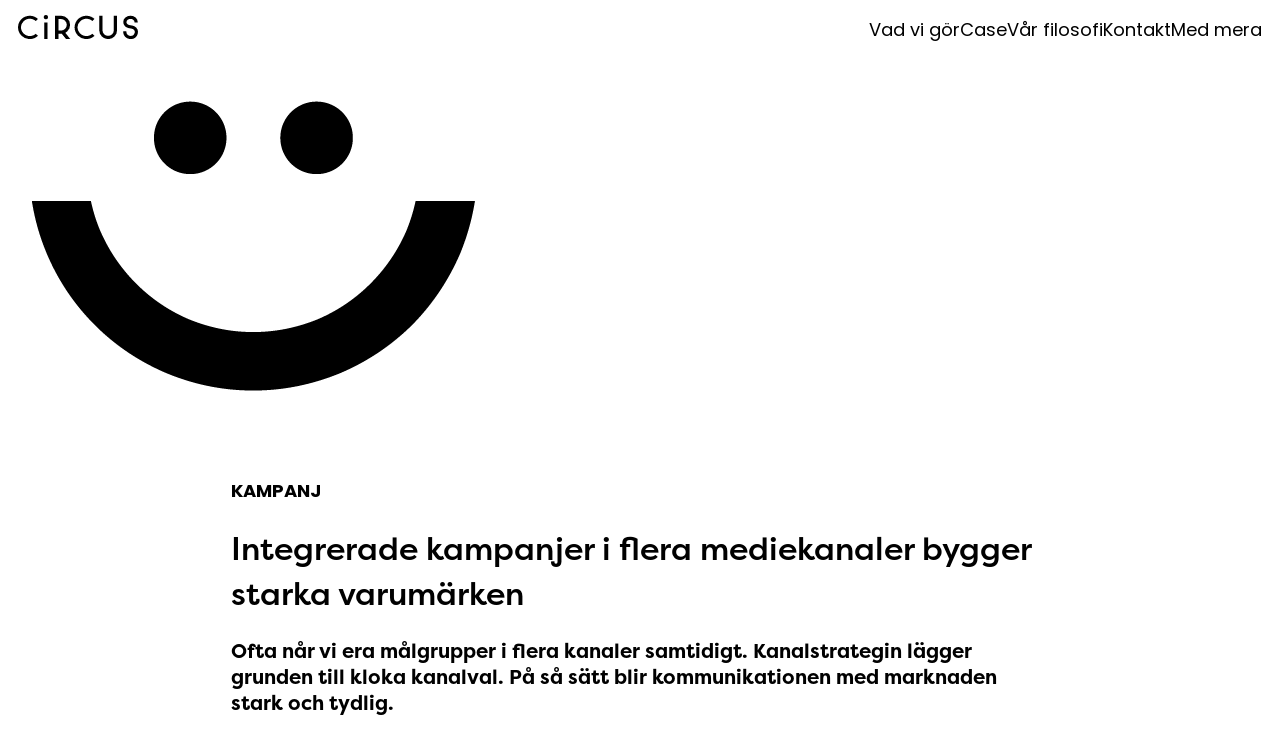

--- FILE ---
content_type: text/html; charset=UTF-8
request_url: https://circusreklam.se/kampanj/
body_size: 7318
content:
<!doctype html><html lang="sv"><head><script data-no-optimize="1">var litespeed_docref=sessionStorage.getItem("litespeed_docref");litespeed_docref&&(Object.defineProperty(document,"referrer",{get:function(){return litespeed_docref}}),sessionStorage.removeItem("litespeed_docref"));</script> <meta charset="utf-8"><meta http-equiv="x-ua-compatible" content="ie=edge"><meta name="viewport" content="width=device-width, initial-scale=1">
<!--[if lt IE 9]> <script src="//cdnjs.cloudflare.com/ajax/libs/html5shiv/3.7.3/html5shiv.min.js"></script> <script src="//cdnjs.cloudflare.com/ajax/libs/respond.js/1.4.2/respond.min.js"></script> <![endif]--><title>Vi hjälper dig med integrerade kampanjer i alla kanaler &#x2d; circus</title><style>img:is([sizes="auto" i], [sizes^="auto," i]) { contain-intrinsic-size: 3000px 1500px }</style><link rel="alternate" hreflang="sv" href="https://circusreklam.se/kampanj/" /><link rel="alternate" hreflang="x-default" href="https://circusreklam.se/kampanj/" /><link rel="canonical" href="https://circusreklam.se/kampanj/" /><meta name="description" content="Att kombinera flera marknadsföringskanaler och förmedla ett gemensamt budskap – visuellt och innehållsmässigt – är effektivt och ger mätbara resultat." /><meta property="og:type" content="website" /><meta property="og:locale" content="sv_SE" /><meta property="og:site_name" content="circus" /><meta property="og:title" content="Vi hjälper dig med integrerade kampanjer i alla kanaler" /><meta property="og:description" content="Att kombinera flera marknadsföringskanaler och förmedla ett gemensamt budskap – visuellt och innehållsmässigt – är effektivt och ger mätbara resultat." /><meta property="og:url" content="https://circusreklam.se/kampanj/" /><meta name="twitter:card" content="summary_large_image" /><meta name="twitter:title" content="Vi hjälper dig med integrerade kampanjer i alla kanaler" /><meta name="twitter:description" content="Att kombinera flera marknadsföringskanaler och förmedla ett gemensamt budskap – visuellt och innehållsmässigt – är effektivt och ger mätbara resultat." /> <script type="application/ld+json">{"@context":"https://schema.org","@graph":[{"@type":"WebSite","@id":"https://circusreklam.se/#/schema/WebSite","url":"https://circusreklam.se/","name":"circus","inLanguage":"sv-SE","potentialAction":{"@type":"SearchAction","target":{"@type":"EntryPoint","urlTemplate":"https://circusreklam.se/search/{search_term_string}/"},"query-input":"required name=search_term_string"},"publisher":{"@type":"Organization","@id":"https://circusreklam.se/#/schema/Organization","name":"circus","url":"https://circusreklam.se/"}},{"@type":"WebPage","@id":"https://circusreklam.se/kampanj/","url":"https://circusreklam.se/kampanj/","name":"Vi hjälper dig med integrerade kampanjer i alla kanaler &#x2d; circus","description":"Att kombinera flera marknadsföringskanaler och förmedla ett gemensamt budskap – visuellt och innehållsmässigt – är effektivt och ger mätbara resultat.","inLanguage":"sv-SE","isPartOf":{"@id":"https://circusreklam.se/#/schema/WebSite"},"breadcrumb":{"@type":"BreadcrumbList","@id":"https://circusreklam.se/#/schema/BreadcrumbList","itemListElement":[{"@type":"ListItem","position":1,"item":"https://circusreklam.se/","name":"circus"},{"@type":"ListItem","position":2,"name":"Vi hjälper dig med integrerade kampanjer i alla kanaler"}]},"potentialAction":{"@type":"ReadAction","target":"https://circusreklam.se/kampanj/"}}]}</script> <link rel='stylesheet' id='style-css' href='https://circusreklam.se/wp-content/themes/circus-theme/assets/css/style.min.css?ver=251022-44516' type='text/css' media='all' /><style id='classic-theme-styles-inline-css' type='text/css'>/*! This file is auto-generated */
.wp-block-button__link{color:#fff;background-color:#32373c;border-radius:9999px;box-shadow:none;text-decoration:none;padding:calc(.667em + 2px) calc(1.333em + 2px);font-size:1.125em}.wp-block-file__button{background:#32373c;color:#fff;text-decoration:none}</style><style id='global-styles-inline-css' type='text/css'>:root{--wp--preset--aspect-ratio--square: 1;--wp--preset--aspect-ratio--4-3: 4/3;--wp--preset--aspect-ratio--3-4: 3/4;--wp--preset--aspect-ratio--3-2: 3/2;--wp--preset--aspect-ratio--2-3: 2/3;--wp--preset--aspect-ratio--16-9: 16/9;--wp--preset--aspect-ratio--9-16: 9/16;--wp--preset--color--black: #000000;--wp--preset--color--cyan-bluish-gray: #abb8c3;--wp--preset--color--white: #ffffff;--wp--preset--color--pale-pink: #f78da7;--wp--preset--color--vivid-red: #cf2e2e;--wp--preset--color--luminous-vivid-orange: #ff6900;--wp--preset--color--luminous-vivid-amber: #fcb900;--wp--preset--color--light-green-cyan: #7bdcb5;--wp--preset--color--vivid-green-cyan: #00d084;--wp--preset--color--pale-cyan-blue: #8ed1fc;--wp--preset--color--vivid-cyan-blue: #0693e3;--wp--preset--color--vivid-purple: #9b51e0;--wp--preset--gradient--vivid-cyan-blue-to-vivid-purple: linear-gradient(135deg,rgba(6,147,227,1) 0%,rgb(155,81,224) 100%);--wp--preset--gradient--light-green-cyan-to-vivid-green-cyan: linear-gradient(135deg,rgb(122,220,180) 0%,rgb(0,208,130) 100%);--wp--preset--gradient--luminous-vivid-amber-to-luminous-vivid-orange: linear-gradient(135deg,rgba(252,185,0,1) 0%,rgba(255,105,0,1) 100%);--wp--preset--gradient--luminous-vivid-orange-to-vivid-red: linear-gradient(135deg,rgba(255,105,0,1) 0%,rgb(207,46,46) 100%);--wp--preset--gradient--very-light-gray-to-cyan-bluish-gray: linear-gradient(135deg,rgb(238,238,238) 0%,rgb(169,184,195) 100%);--wp--preset--gradient--cool-to-warm-spectrum: linear-gradient(135deg,rgb(74,234,220) 0%,rgb(151,120,209) 20%,rgb(207,42,186) 40%,rgb(238,44,130) 60%,rgb(251,105,98) 80%,rgb(254,248,76) 100%);--wp--preset--gradient--blush-light-purple: linear-gradient(135deg,rgb(255,206,236) 0%,rgb(152,150,240) 100%);--wp--preset--gradient--blush-bordeaux: linear-gradient(135deg,rgb(254,205,165) 0%,rgb(254,45,45) 50%,rgb(107,0,62) 100%);--wp--preset--gradient--luminous-dusk: linear-gradient(135deg,rgb(255,203,112) 0%,rgb(199,81,192) 50%,rgb(65,88,208) 100%);--wp--preset--gradient--pale-ocean: linear-gradient(135deg,rgb(255,245,203) 0%,rgb(182,227,212) 50%,rgb(51,167,181) 100%);--wp--preset--gradient--electric-grass: linear-gradient(135deg,rgb(202,248,128) 0%,rgb(113,206,126) 100%);--wp--preset--gradient--midnight: linear-gradient(135deg,rgb(2,3,129) 0%,rgb(40,116,252) 100%);--wp--preset--font-size--small: 13px;--wp--preset--font-size--medium: 20px;--wp--preset--font-size--large: 36px;--wp--preset--font-size--x-large: 42px;--wp--preset--spacing--20: 0.44rem;--wp--preset--spacing--30: 0.67rem;--wp--preset--spacing--40: 1rem;--wp--preset--spacing--50: 1.5rem;--wp--preset--spacing--60: 2.25rem;--wp--preset--spacing--70: 3.38rem;--wp--preset--spacing--80: 5.06rem;--wp--preset--shadow--natural: 6px 6px 9px rgba(0, 0, 0, 0.2);--wp--preset--shadow--deep: 12px 12px 50px rgba(0, 0, 0, 0.4);--wp--preset--shadow--sharp: 6px 6px 0px rgba(0, 0, 0, 0.2);--wp--preset--shadow--outlined: 6px 6px 0px -3px rgba(255, 255, 255, 1), 6px 6px rgba(0, 0, 0, 1);--wp--preset--shadow--crisp: 6px 6px 0px rgba(0, 0, 0, 1);}:where(.is-layout-flex){gap: 0.5em;}:where(.is-layout-grid){gap: 0.5em;}body .is-layout-flex{display: flex;}.is-layout-flex{flex-wrap: wrap;align-items: center;}.is-layout-flex > :is(*, div){margin: 0;}body .is-layout-grid{display: grid;}.is-layout-grid > :is(*, div){margin: 0;}:where(.wp-block-columns.is-layout-flex){gap: 2em;}:where(.wp-block-columns.is-layout-grid){gap: 2em;}:where(.wp-block-post-template.is-layout-flex){gap: 1.25em;}:where(.wp-block-post-template.is-layout-grid){gap: 1.25em;}.has-black-color{color: var(--wp--preset--color--black) !important;}.has-cyan-bluish-gray-color{color: var(--wp--preset--color--cyan-bluish-gray) !important;}.has-white-color{color: var(--wp--preset--color--white) !important;}.has-pale-pink-color{color: var(--wp--preset--color--pale-pink) !important;}.has-vivid-red-color{color: var(--wp--preset--color--vivid-red) !important;}.has-luminous-vivid-orange-color{color: var(--wp--preset--color--luminous-vivid-orange) !important;}.has-luminous-vivid-amber-color{color: var(--wp--preset--color--luminous-vivid-amber) !important;}.has-light-green-cyan-color{color: var(--wp--preset--color--light-green-cyan) !important;}.has-vivid-green-cyan-color{color: var(--wp--preset--color--vivid-green-cyan) !important;}.has-pale-cyan-blue-color{color: var(--wp--preset--color--pale-cyan-blue) !important;}.has-vivid-cyan-blue-color{color: var(--wp--preset--color--vivid-cyan-blue) !important;}.has-vivid-purple-color{color: var(--wp--preset--color--vivid-purple) !important;}.has-black-background-color{background-color: var(--wp--preset--color--black) !important;}.has-cyan-bluish-gray-background-color{background-color: var(--wp--preset--color--cyan-bluish-gray) !important;}.has-white-background-color{background-color: var(--wp--preset--color--white) !important;}.has-pale-pink-background-color{background-color: var(--wp--preset--color--pale-pink) !important;}.has-vivid-red-background-color{background-color: var(--wp--preset--color--vivid-red) !important;}.has-luminous-vivid-orange-background-color{background-color: var(--wp--preset--color--luminous-vivid-orange) !important;}.has-luminous-vivid-amber-background-color{background-color: var(--wp--preset--color--luminous-vivid-amber) !important;}.has-light-green-cyan-background-color{background-color: var(--wp--preset--color--light-green-cyan) !important;}.has-vivid-green-cyan-background-color{background-color: var(--wp--preset--color--vivid-green-cyan) !important;}.has-pale-cyan-blue-background-color{background-color: var(--wp--preset--color--pale-cyan-blue) !important;}.has-vivid-cyan-blue-background-color{background-color: var(--wp--preset--color--vivid-cyan-blue) !important;}.has-vivid-purple-background-color{background-color: var(--wp--preset--color--vivid-purple) !important;}.has-black-border-color{border-color: var(--wp--preset--color--black) !important;}.has-cyan-bluish-gray-border-color{border-color: var(--wp--preset--color--cyan-bluish-gray) !important;}.has-white-border-color{border-color: var(--wp--preset--color--white) !important;}.has-pale-pink-border-color{border-color: var(--wp--preset--color--pale-pink) !important;}.has-vivid-red-border-color{border-color: var(--wp--preset--color--vivid-red) !important;}.has-luminous-vivid-orange-border-color{border-color: var(--wp--preset--color--luminous-vivid-orange) !important;}.has-luminous-vivid-amber-border-color{border-color: var(--wp--preset--color--luminous-vivid-amber) !important;}.has-light-green-cyan-border-color{border-color: var(--wp--preset--color--light-green-cyan) !important;}.has-vivid-green-cyan-border-color{border-color: var(--wp--preset--color--vivid-green-cyan) !important;}.has-pale-cyan-blue-border-color{border-color: var(--wp--preset--color--pale-cyan-blue) !important;}.has-vivid-cyan-blue-border-color{border-color: var(--wp--preset--color--vivid-cyan-blue) !important;}.has-vivid-purple-border-color{border-color: var(--wp--preset--color--vivid-purple) !important;}.has-vivid-cyan-blue-to-vivid-purple-gradient-background{background: var(--wp--preset--gradient--vivid-cyan-blue-to-vivid-purple) !important;}.has-light-green-cyan-to-vivid-green-cyan-gradient-background{background: var(--wp--preset--gradient--light-green-cyan-to-vivid-green-cyan) !important;}.has-luminous-vivid-amber-to-luminous-vivid-orange-gradient-background{background: var(--wp--preset--gradient--luminous-vivid-amber-to-luminous-vivid-orange) !important;}.has-luminous-vivid-orange-to-vivid-red-gradient-background{background: var(--wp--preset--gradient--luminous-vivid-orange-to-vivid-red) !important;}.has-very-light-gray-to-cyan-bluish-gray-gradient-background{background: var(--wp--preset--gradient--very-light-gray-to-cyan-bluish-gray) !important;}.has-cool-to-warm-spectrum-gradient-background{background: var(--wp--preset--gradient--cool-to-warm-spectrum) !important;}.has-blush-light-purple-gradient-background{background: var(--wp--preset--gradient--blush-light-purple) !important;}.has-blush-bordeaux-gradient-background{background: var(--wp--preset--gradient--blush-bordeaux) !important;}.has-luminous-dusk-gradient-background{background: var(--wp--preset--gradient--luminous-dusk) !important;}.has-pale-ocean-gradient-background{background: var(--wp--preset--gradient--pale-ocean) !important;}.has-electric-grass-gradient-background{background: var(--wp--preset--gradient--electric-grass) !important;}.has-midnight-gradient-background{background: var(--wp--preset--gradient--midnight) !important;}.has-small-font-size{font-size: var(--wp--preset--font-size--small) !important;}.has-medium-font-size{font-size: var(--wp--preset--font-size--medium) !important;}.has-large-font-size{font-size: var(--wp--preset--font-size--large) !important;}.has-x-large-font-size{font-size: var(--wp--preset--font-size--x-large) !important;}
:where(.wp-block-post-template.is-layout-flex){gap: 1.25em;}:where(.wp-block-post-template.is-layout-grid){gap: 1.25em;}
:where(.wp-block-columns.is-layout-flex){gap: 2em;}:where(.wp-block-columns.is-layout-grid){gap: 2em;}
:root :where(.wp-block-pullquote){font-size: 1.5em;line-height: 1.6;}</style> <script type="text/javascript" id="wpml-cookie-js-extra">/*  */
var wpml_cookies = {"wp-wpml_current_language":{"value":"sv","expires":1,"path":"\/"}};
var wpml_cookies = {"wp-wpml_current_language":{"value":"sv","expires":1,"path":"\/"}};
/*  */</script> <script type="text/javascript" src="https://circusreklam.se/wp-content/plugins/sitepress-multilingual-cms/res/js/cookies/language-cookie.js?ver=484900" id="wpml-cookie-js" defer="defer" data-wp-strategy="defer"></script> <link rel="https://api.w.org/" href="https://circusreklam.se/wp-json/" /><link rel="alternate" title="JSON" type="application/json" href="https://circusreklam.se/wp-json/wp/v2/pages/861" /><link rel="EditURI" type="application/rsd+xml" title="RSD" href="https://circusreklam.se/xmlrpc.php?rsd" /><link rel="alternate" title="oEmbed (JSON)" type="application/json+oembed" href="https://circusreklam.se/wp-json/oembed/1.0/embed?url=https%3A%2F%2Fcircusreklam.se%2Fkampanj%2F" /><link rel="alternate" title="oEmbed (XML)" type="text/xml+oembed" href="https://circusreklam.se/wp-json/oembed/1.0/embed?url=https%3A%2F%2Fcircusreklam.se%2Fkampanj%2F&#038;format=xml" /> <script>var GLOBAL_SITE = {
			baseUrl: 'https://circusreklam.se',
			basePath: 'https://circusreklam.se/wp-content/themes/circus-theme',
			siteName: 'circuscom',
			siteCookieText: '',
			siteCookieAccept: 'Jag accepterar',
			siteCookieLinkUrl: '',
			siteCookieLinkTitle: '',
			language: 'swedish',
			languageCode: 'sv',
			googleMapsInit: false,
			googleMapsLoaded: false,
			googleMapsKey: ''

		};</script> <link rel="apple-touch-icon" sizes="180x180" href="https://circusreklam.se/wp-content/themes/circus-theme/assets/img/favicons/apple-touch-icon.png"><link rel="icon" type="image/png" sizes="32x32" href="https://circusreklam.se/wp-content/themes/circus-theme/assets/img/favicons/favicon-32x32.png"><link rel="icon" type="image/png" sizes="16x16" href="https://circusreklam.se/wp-content/themes/circus-theme/assets/img/favicons/favicon-16x16.png"><link rel="manifest" href="https://circusreklam.se/wp-content/themes/circus-theme/assets/img/favicons/site.webmanifest"><link rel="mask-icon" href="https://circusreklam.se/wp-content/themes/circus-theme/assets/img/favicons/safari-pinned-tab.svg" color="#000000"><link rel="shortcut icon" href="https://circusreklam.se/wp-content/themes/circus-theme/assets/img/favicons/favicon.ico"><meta name="msapplication-TileColor" content="#ffffff"><meta name="theme-color" content="#ffffff"><meta name="msapplication-config" content="https://circusreklam.se/wp-content/themes/circus-theme/assets/img/favicons/browserconfig.xml"> <script id="CookieConsent" src="https://policy.app.cookieinformation.com/uc.js" data-culture="SV" data-gcm-enabled="false" type="text/javascript"></script> <script>(function(w,d,s,l,i){w[l]=w[l]||[];w[l].push({'gtm.start':
new Date().getTime(),event:'gtm.js'});var f=d.getElementsByTagName(s)[0],
j=d.createElement(s),dl=l!='dataLayer'?'&l='+l:'';j.async=true;j.src=
'https://www.googletagmanager.com/gtm.js?id='+i+dl;f.parentNode.insertBefore(j,f);
})(window,document,'script','dataLayer','GTM-T3BVC9TV');</script> </head><body class="wp-singular page-template-default page page-id-861 wp-theme-circus-theme"><noscript><iframe src="https://www.googletagmanager.com/ns.html?id=GTM-T3BVC9TV"
height="0" width="0" style="display:none;visibility:hidden"></iframe></noscript><header class="g-header  as-block"><div class="inner"><a href="https://circusreklam.se" class="logo-wrapper"><img src="https://circusreklam.se/wp-content/themes/circus-theme/assets/img/framework/logo.svg" alt="Circus Reklam Byrå logo"></a><nav class="main-menu"><ul><li><a href="https://circusreklam.se/vad-vi-gor/">Vad vi gör</a><div class="submenu-items"><ul class="submenu-items-nav"><li><a href="https://circusreklam.se/strategi/">Strategi</a><li><a href="https://circusreklam.se/varumarke/">Varumärke</a><li><a href="https://circusreklam.se/design/">Design</a><li><a href="https://circusreklam.se/digitalt/">Digitalt</a><li><a href="https://circusreklam.se/kampanj/">Kampanj</a></ul></div></li><li><a href="https://circusreklam.se/case/">Case</a></li><li><a href="https://circusreklam.se/var-filosofi/">Vår filosofi</a><div class="submenu-items"><ul class="submenu-items-nav"><li><a href="https://circusreklam.se/var-filosofi/hallbarhet/">Hållbarhet</a><li><a href="https://circusreklam.se/var-filosofi/ai-policy-for-circus-reklambyra/">AI-policy</a></ul></div></li><li><a href="https://circusreklam.se/kontakt/">Kontakt</a></li><li><a href="https://circusreklam.se/med-mera/">Med mera</a></li></ul></nav><div class="mobile-menu"><a href="#" role="button" class="menu-trigger">meny</a></div></div></header><section class="s-standard bg-white"  data-aos="fade-up"><div class="g-container g-col"><div class="inner remove-padding-none section  "><div class="m-standard-flex   "><div class="item g-col"><img fetchpriority="high" decoding="async" class="alignnone size-full wp-image-261" src="https://circusreklam.se/wp-content/uploads/2023/09/ikon-varumarke.png" alt="" width="443" height="290" srcset="https://circusreklam.se/wp-content/uploads/2023/09/ikon-varumarke.png 443w, https://circusreklam.se/wp-content/uploads/2023/09/ikon-varumarke-300x196.png.webp 300w, https://circusreklam.se/wp-content/uploads/2023/09/ikon-varumarke-400x262.png.webp 400w" sizes="(max-width: 443px) 100vw, 443px" /></div></div></div></section><section class="s-standard bg-white"  data-aos="fade-up"><div class="g-container-medium g-col"><div class="inner remove-padding-none section  "><div class="m-standard-flex   "><div class="item g-col"><p><strong>KAMPANJ</strong></p><h2>Integrerade kampanjer i flera mediekanaler bygger starka varumärken</h2><h4>Ofta når vi era målgrupper i flera kanaler samtidigt. Kanalstrategin lägger grunden till kloka kanalval. På så sätt blir kommunikationen med marknaden stark och tydlig.</h4><p>Vi tar fram kampanjer med innehåll som fungerar sammanhållande och utvecklar upplevelsen av ert varumärke. Både visuellt och budskapsmässigt.</p><p>En attraktiv <strong>hemsida med relevant content</strong> för målgruppen, <strong>marknadsföring i sociala medier</strong> via både inlägg och annonserade inlägg och digitala stortavlor på stan. Reklam på bussbaksidor, på hållplatser, kanske marknadsföring ombord på tåg eller information på apotek. Kanalvalen kan se olika ut, men att kombinera marknadsföringskanaler och förmedla ett gemensamt budskap är effektivt och ger mätbara resultat. Dina målgrupper möter ditt varumärke i flera kanaler och identifierar snabbt vem som är avsändaren.</p><p>&nbsp;</p></div></div></div></section><section class="s-cases"><div class="g-container-large g-colx2"><div class="top"><p class="title">Exempel på uppdrag</p></div><div class="bottom"><div class="grid-wrapper"><a href="https://circusreklam.se/case/donaxyl/"><div class="box-image-wrapper-absolute"><img loading="lazy" class=" " alt="Illustration tre kvinnor, konceptbild för Campus Pharmas läkemedel Donaxyl." sizes="(max-width: 1000px) 100vw, 1000px" src="https://circusreklam.se/wp-content/uploads/2023/09/header_donaxyl_1920x800-1000x417.png.webp" srcset="https://circusreklam.se/wp-content/uploads/2023/09/header_donaxyl_1920x800-1000x417.png.webp 1000w, https://circusreklam.se/wp-content/uploads/2023/09/header_donaxyl_1920x800-300x125.png.webp 300w, https://circusreklam.se/wp-content/uploads/2023/09/header_donaxyl_1920x800-1024x427.png.webp 1024w, https://circusreklam.se/wp-content/uploads/2023/09/header_donaxyl_1920x800-768x320.png.webp 768w, https://circusreklam.se/wp-content/uploads/2023/09/header_donaxyl_1920x800-1536x640.png.webp 1536w, https://circusreklam.se/wp-content/uploads/2023/09/header_donaxyl_1920x800-1181x492.png.webp 1181w, https://circusreklam.se/wp-content/uploads/2023/09/header_donaxyl_1920x800-999x416.png.webp 999w, https://circusreklam.se/wp-content/uploads/2023/09/header_donaxyl_1920x800-400x167.png.webp 400w, https://circusreklam.se/wp-content/uploads/2023/09/header_donaxyl_1920x800-500x208.png.webp 500w, https://circusreklam.se/wp-content/uploads/2023/09/header_donaxyl_1920x800-600x250.png.webp 600w, https://circusreklam.se/wp-content/uploads/2023/09/header_donaxyl_1920x800.png.webp 1920w" sizes="(max-width: 1000px) 100vw, 1000px"/></div><h3 class=" case-title">Donaxyl</h3></a><a href="https://circusreklam.se/case/graviditetsillamaende/"><div class="box-image-wrapper-absolute"><img loading="lazy" class=" " alt="Kvinna sittandes på golvet lutar sig mot säng, konceptbild hemsidan graviditetsillamående.se." sizes="(max-width: 1000px) 100vw, 1000px" src="https://circusreklam.se/wp-content/uploads/2023/10/graviditetsillamaende-hero-women-1920x1080_2-scaled-862x485.jpg" srcset="https://circusreklam.se/wp-content/uploads/2023/10/graviditetsillamaende-hero-women-1920x1080_2-scaled-862x485.jpg 862w, https://circusreklam.se/wp-content/uploads/2023/10/graviditetsillamaende-hero-women-1920x1080_2-scaled-300x169.jpg 300w, https://circusreklam.se/wp-content/uploads/2023/10/graviditetsillamaende-hero-women-1920x1080_2-scaled-1024x576.jpg 1024w, https://circusreklam.se/wp-content/uploads/2023/10/graviditetsillamaende-hero-women-1920x1080_2-scaled-768x432.jpg 768w, https://circusreklam.se/wp-content/uploads/2023/10/graviditetsillamaende-hero-women-1920x1080_2-scaled-1536x864.jpg 1536w, https://circusreklam.se/wp-content/uploads/2023/10/graviditetsillamaende-hero-women-1920x1080_2-scaled-2048x1152.jpg 2048w, https://circusreklam.se/wp-content/uploads/2023/10/graviditetsillamaende-hero-women-1920x1080_2-scaled-875x492.jpg 875w, https://circusreklam.se/wp-content/uploads/2023/10/graviditetsillamaende-hero-women-1920x1080_2-scaled-999x562.jpg 999w, https://circusreklam.se/wp-content/uploads/2023/10/graviditetsillamaende-hero-women-1920x1080_2-scaled-400x225.jpg 400w, https://circusreklam.se/wp-content/uploads/2023/10/graviditetsillamaende-hero-women-1920x1080_2-scaled-500x281.jpg 500w, https://circusreklam.se/wp-content/uploads/2023/10/graviditetsillamaende-hero-women-1920x1080_2-scaled-600x338.jpg 600w, https://circusreklam.se/wp-content/uploads/2023/10/graviditetsillamaende-hero-women-1920x1080_2-scaled-1000x563.jpg 1000w, https://circusreklam.se/wp-content/uploads/2023/10/graviditetsillamaende-hero-women-1920x1080_2-scaled-1600x900.jpg 1600w" sizes="(max-width: 1000px) 100vw, 1000px"/></div><h3 class="negative case-title">Graviditetsillamående</h3></a><a href="https://circusreklam.se/case/gotenehus/"><div class="box-image-wrapper-absolute"><img loading="lazy" class=" " alt="" sizes="(max-width: 1000px) 100vw, 1000px" src="https://circusreklam.se/wp-content/uploads/2023/10/case_gotenehus_bildtonalitet_1920x1080_4-862x485.jpg.webp" srcset="https://circusreklam.se/wp-content/uploads/2023/10/case_gotenehus_bildtonalitet_1920x1080_4-862x485.jpg.webp 862w, https://circusreklam.se/wp-content/uploads/2023/10/case_gotenehus_bildtonalitet_1920x1080_4-300x169.jpg.webp 300w, https://circusreklam.se/wp-content/uploads/2023/10/case_gotenehus_bildtonalitet_1920x1080_4-1024x576.jpg.webp 1024w, https://circusreklam.se/wp-content/uploads/2023/10/case_gotenehus_bildtonalitet_1920x1080_4-768x432.jpg.webp 768w, https://circusreklam.se/wp-content/uploads/2023/10/case_gotenehus_bildtonalitet_1920x1080_4-1536x864.jpg.webp 1536w, https://circusreklam.se/wp-content/uploads/2023/10/case_gotenehus_bildtonalitet_1920x1080_4-875x492.jpg.webp 875w, https://circusreklam.se/wp-content/uploads/2023/10/case_gotenehus_bildtonalitet_1920x1080_4-999x562.jpg.webp 999w, https://circusreklam.se/wp-content/uploads/2023/10/case_gotenehus_bildtonalitet_1920x1080_4-400x225.jpg.webp 400w, https://circusreklam.se/wp-content/uploads/2023/10/case_gotenehus_bildtonalitet_1920x1080_4-500x281.jpg.webp 500w, https://circusreklam.se/wp-content/uploads/2023/10/case_gotenehus_bildtonalitet_1920x1080_4-600x338.jpg.webp 600w, https://circusreklam.se/wp-content/uploads/2023/10/case_gotenehus_bildtonalitet_1920x1080_4-1000x563.jpg.webp 1000w, https://circusreklam.se/wp-content/uploads/2023/10/case_gotenehus_bildtonalitet_1920x1080_4.jpg.webp 1920w" sizes="(max-width: 1000px) 100vw, 1000px"/></div><h3 class="negative case-title">Götenehus</h3></a><a href="https://circusreklam.se/case/postafen/"><div class="box-image-wrapper-absolute"><img loading="lazy" class=" " alt="" sizes="(max-width: 1000px) 100vw, 1000px" src="https://circusreklam.se/wp-content/uploads/2023/10/postafen_urvalbild-1-862x485.jpg.webp" srcset="https://circusreklam.se/wp-content/uploads/2023/10/postafen_urvalbild-1-862x485.jpg.webp 862w, https://circusreklam.se/wp-content/uploads/2023/10/postafen_urvalbild-1-300x169.jpg.webp 300w, https://circusreklam.se/wp-content/uploads/2023/10/postafen_urvalbild-1-1024x576.jpg.webp 1024w, https://circusreklam.se/wp-content/uploads/2023/10/postafen_urvalbild-1-768x432.jpg.webp 768w, https://circusreklam.se/wp-content/uploads/2023/10/postafen_urvalbild-1-1536x864.jpg.webp 1536w, https://circusreklam.se/wp-content/uploads/2023/10/postafen_urvalbild-1-875x492.jpg.webp 875w, https://circusreklam.se/wp-content/uploads/2023/10/postafen_urvalbild-1-999x562.jpg.webp 999w, https://circusreklam.se/wp-content/uploads/2023/10/postafen_urvalbild-1-400x225.jpg.webp 400w, https://circusreklam.se/wp-content/uploads/2023/10/postafen_urvalbild-1-500x281.jpg.webp 500w, https://circusreklam.se/wp-content/uploads/2023/10/postafen_urvalbild-1-600x338.jpg.webp 600w, https://circusreklam.se/wp-content/uploads/2023/10/postafen_urvalbild-1-1000x563.jpg.webp 1000w, https://circusreklam.se/wp-content/uploads/2023/10/postafen_urvalbild-1.jpg.webp 1920w" sizes="(max-width: 1000px) 100vw, 1000px"/></div><h3 class=" case-title">Postafen</h3></a><a href="https://circusreklam.se/case/skanska-digitalisering-pagar/"><div class="box-image-wrapper-absolute"><img loading="lazy" class=" " alt="" sizes="(max-width: 1000px) 100vw, 1000px" src="https://circusreklam.se/wp-content/uploads/2023/11/circus_skanska_skog-1000x405.jpg.webp" srcset="https://circusreklam.se/wp-content/uploads/2023/11/circus_skanska_skog-1000x405.jpg.webp 1000w, https://circusreklam.se/wp-content/uploads/2023/11/circus_skanska_skog-300x122.jpg 300w, https://circusreklam.se/wp-content/uploads/2023/11/circus_skanska_skog-1024x415.jpg.webp 1024w, https://circusreklam.se/wp-content/uploads/2023/11/circus_skanska_skog-768x311.jpg.webp 768w, https://circusreklam.se/wp-content/uploads/2023/11/circus_skanska_skog-1536x623.jpg.webp 1536w, https://circusreklam.se/wp-content/uploads/2023/11/circus_skanska_skog-2048x830.jpg.webp 2048w, https://circusreklam.se/wp-content/uploads/2023/11/circus_skanska_skog-1213x492.jpg.webp 1213w, https://circusreklam.se/wp-content/uploads/2023/11/circus_skanska_skog-999x405.jpg.webp 999w, https://circusreklam.se/wp-content/uploads/2023/11/circus_skanska_skog-400x162.jpg.webp 400w, https://circusreklam.se/wp-content/uploads/2023/11/circus_skanska_skog-500x203.jpg.webp 500w, https://circusreklam.se/wp-content/uploads/2023/11/circus_skanska_skog-600x243.jpg.webp 600w" sizes="(max-width: 1000px) 100vw, 1000px"/></div><h3 class="negative case-title">Skanska Digitalisering pågår</h3></a><a href="https://circusreklam.se/case/pogab-magasinet-revy/"><div class="box-image-wrapper-absolute"><img loading="lazy" class=" " alt="" sizes="(max-width: 1000px) 100vw, 1000px" src="https://circusreklam.se/wp-content/uploads/2023/10/header_pogab_magasin-1-862x485.jpg.webp" srcset="https://circusreklam.se/wp-content/uploads/2023/10/header_pogab_magasin-1-862x485.jpg.webp 862w, https://circusreklam.se/wp-content/uploads/2023/10/header_pogab_magasin-1-300x169.jpg.webp 300w, https://circusreklam.se/wp-content/uploads/2023/10/header_pogab_magasin-1-1024x576.jpg.webp 1024w, https://circusreklam.se/wp-content/uploads/2023/10/header_pogab_magasin-1-768x432.jpg.webp 768w, https://circusreklam.se/wp-content/uploads/2023/10/header_pogab_magasin-1-1536x864.jpg.webp 1536w, https://circusreklam.se/wp-content/uploads/2023/10/header_pogab_magasin-1-875x492.jpg.webp 875w, https://circusreklam.se/wp-content/uploads/2023/10/header_pogab_magasin-1-999x562.jpg.webp 999w, https://circusreklam.se/wp-content/uploads/2023/10/header_pogab_magasin-1-400x225.jpg.webp 400w, https://circusreklam.se/wp-content/uploads/2023/10/header_pogab_magasin-1-500x281.jpg.webp 500w, https://circusreklam.se/wp-content/uploads/2023/10/header_pogab_magasin-1-600x338.jpg.webp 600w, https://circusreklam.se/wp-content/uploads/2023/10/header_pogab_magasin-1-1000x563.jpg.webp 1000w, https://circusreklam.se/wp-content/uploads/2023/10/header_pogab_magasin-1.jpg.webp 1920w" sizes="(max-width: 1000px) 100vw, 1000px"/></div><h3 class=" case-title">Pogab-magasinet re.vy</h3></a></div></div></div></section><footer class="footer"><div class="footer-container"><div class="inner"><div class="col-1"><ul class="menu"><li class="title"><a href="https://circusreklam.se/vad-vi-gor/">Vad vi gör</a></li><li><a href="https://circusreklam.se/strategi/">– Strategi</a></li><li><a href="https://circusreklam.se/varumarke/">– Varumärke</a></li><li><a href="https://circusreklam.se/digitalt/">– Digitalt</a></li><li><a href="https://circusreklam.se/kampanj/">– Kampanj</a></li><li><a href="https://circusreklam.se/design/">– Design</a></li></ul><ul class="menu"><li class="title"><a href="https://circusreklam.se/case/">Case</a></li><li><a href="https://circusreklam.se/var-filosofi/">Vår filosofi</a></li><li><a href="https://circusreklam.se/var-filosofi/hallbarhet/">Hållbarhet</a></li><li><a href="https://circusreklam.se/var-filosofi/ai-policy-for-circus-reklambyra/">AI-policy</a></li><li><a href="https://circusreklam.se/kontakt/">Kontakt</a></li><li><a href="https://circusreklam.se/med-mera/">Med mera</a></li></ul></div><div class="col-2"><ul class="social hide-on-desktop"><li><a href="https://www.instagram.com/circus_pr_reklam/"><i class="fa-brands fa-instagram"></i></a></li><li><a href="https://www.facebook.com/circuscom/"><i class="fa-brands fa-facebook-f"></i></a></li><li><a href="https://se.linkedin.com/company/circusreklam"><i class="fa-brands fa-linkedin-in"></i></a></li></ul><a href="https://circusreklam.se" class="logo"><img src="https://circusreklam.se/wp-content/themes/circus-theme/assets/img/framework/footer-logo.svg"  alt="Circus Reklam Byrå logo"></a></div><div class="col-3"><div class="top"><p><strong>Vi är en strategisk reklambyrå<br />
för dig som vill ha en<br />
personlig samarbetspartner.<br />
Tillsammans får vi saker att hända!</strong></p><p><strong>Circus Reklambyrå</strong><br />
<a href="https://www.google.com/maps/place/Lilla+Bommen,+411+04+G%C3%B6teborg/@57.7126941,11.9655513,632m/data=!3m2!1e3!4b1!4m6!3m5!1s0x464ff3619242a459:0x9be274d1dd79df16!8m2!3d57.7126941!4d11.9681262!16s%2Fg%2F1tdxtmgq?entry=ttu&amp;g_ep=EgoyMDI0MTAwMi4xIKXMDSoASAFQAw%3D%3D">Lilla Bommen 1</a><br />
411 04 Göteborg<br />
<a href="mailto:info@circusreklam.se">info@circusreklam.se</a><br />
Tel: <a href="tel:+46317100500">+46 31 710 05 00</a></p></div><div class="bottom"><ul class="social"><li><a href="https://www.instagram.com/circus_pr_reklam/"><i class="fa-brands fa-instagram"></i></a></li><li><a href="https://www.facebook.com/circuscom/"><i class="fa-brands fa-facebook-f"></i></a></li><li><a href="https://se.linkedin.com/company/circusreklam"><i class="fa-brands fa-linkedin-in"></i></a></li></ul></div></div></div></div></footer><div class="mobile-menu-wrapper"><div class="close-button-wrapper"><a href="#" class="close-menu-button"><i class="fa-regular fa-xmark"></i></a></div><nav class="main-menu-mobile"><ul><li><div class="top"><a href="https://circusreklam.se/vad-vi-gor/">Vad vi gör</a><button class="expande-menu"><i class="fa-solid fa-chevron-down"></i></button></div><div class="submenu-items"><ul class="submenu-items-nav"><li><a href="https://circusreklam.se/strategi/">Strategi</a><li><a href="https://circusreklam.se/varumarke/">Varumärke</a><li><a href="https://circusreklam.se/design/">Design</a><li><a href="https://circusreklam.se/digitalt/">Digitalt</a><li><a href="https://circusreklam.se/kampanj/">Kampanj</a></ul></div></li><li><div class="top"><a href="https://circusreklam.se/case/">Case</a></div></li><li><div class="top"><a href="https://circusreklam.se/var-filosofi/">Vår filosofi</a><button class="expande-menu"><i class="fa-solid fa-chevron-down"></i></button></div><div class="submenu-items"><ul class="submenu-items-nav"><li><a href="https://circusreklam.se/var-filosofi/hallbarhet/">Hållbarhet</a><li><a href="https://circusreklam.se/var-filosofi/ai-policy-for-circus-reklambyra/">AI-policy</a></ul></div></li><li><div class="top"><a href="https://circusreklam.se/kontakt/">Kontakt</a></div></li><li><div class="top"><a href="https://circusreklam.se/med-mera/">Med mera</a></div></li></ul></nav></div> <script type="speculationrules">{"prefetch":[{"source":"document","where":{"and":[{"href_matches":"\/*"},{"not":{"href_matches":["\/wp-*.php","\/wp-admin\/*","\/wp-content\/uploads\/*","\/wp-content\/*","\/wp-content\/plugins\/*","\/wp-content\/themes\/circus-theme\/*","\/*\\?(.+)"]}},{"not":{"selector_matches":"a[rel~=\"nofollow\"]"}},{"not":{"selector_matches":".no-prefetch, .no-prefetch a"}}]},"eagerness":"conservative"}]}</script> <script type="text/javascript" defer="defer" async="async" src="https://circusreklam.se/wp-content/themes/circus-theme/assets/js/scripts.min.js?ver=251022-115424" id="script-js"></script> <div class="g-page-overlay clearfix"></div> <script data-no-optimize="1">var litespeed_vary=document.cookie.replace(/(?:(?:^|.*;\s*)_lscache_vary\s*\=\s*([^;]*).*$)|^.*$/,"");litespeed_vary||fetch("/wp-content/plugins/litespeed-cache/guest.vary.php",{method:"POST",cache:"no-cache",redirect:"follow"}).then(e=>e.json()).then(e=>{console.log(e),e.hasOwnProperty("reload")&&"yes"==e.reload&&(sessionStorage.setItem("litespeed_docref",document.referrer),window.location.reload(!0))});</script></body></html>
<!-- Page optimized by LiteSpeed Cache @2025-11-02 13:12:34 -->

<!-- Page cached by LiteSpeed Cache 7.6.2 on 2025-11-02 13:12:34 -->
<!-- Guest Mode -->

--- FILE ---
content_type: image/svg+xml
request_url: https://circusreklam.se/wp-content/themes/circus-theme/assets/img/framework/footer-logo.svg
body_size: 1983
content:
<svg xmlns="http://www.w3.org/2000/svg" xmlns:xlink="http://www.w3.org/1999/xlink" width="336.069" height="336.067" viewBox="0 0 336.069 336.067"><defs><style>.a{fill:none;}.b{clip-path:url(#a);}.c{fill:#fff;}</style><clipPath id="a"><rect class="a" width="336.069" height="336.067"/></clipPath></defs><g class="b"><path d="M168.034,336.067A168.034,168.034,0,1,0,0,168.033,168.035,168.035,0,0,0,168.034,336.067"/><path class="c" d="M201.4,91.782a12.817,12.817,0,0,1,4.545,10.264h-6.481a6.559,6.559,0,0,0-2.816-5.66,8.857,8.857,0,0,0-5.132-1.584,9.979,9.979,0,0,0-5.984,1.79,6.023,6.023,0,0,0-2.463,5.162,4.285,4.285,0,0,0,1.5,3.49c1.35,1.436,3.813,2.346,7.333,2.727,4.928.587,8.681,2.316,11.291,5.162a11.864,11.864,0,0,1,3.256,8.241,15.545,15.545,0,0,1-3.286,9.737c-2.727,3.462-6.51,5.191-11.379,5.191a14.89,14.89,0,0,1-11.057-4.341c-2.933-2.874-4.37-6.774-4.37-11.642h6.452a9.952,9.952,0,0,0,1.995,6.6c1.583,1.965,3.93,2.933,6.98,2.933,3.373,0,5.749-1.378,7.127-4.194a9.694,9.694,0,0,0,1.055-4.281,5.8,5.8,0,0,0-1.261-3.49c-1.466-1.906-3.988-3.05-7.567-3.46-5.454-.617-9.356-2.376-11.759-5.308a12.4,12.4,0,0,1-2.786-8.358,11.271,11.271,0,0,1,4.222-8.769,15.755,15.755,0,0,1,10.706-3.666,15.2,15.2,0,0,1,9.883,3.46" transform="translate(84.998 42.568)"/><path class="c" d="M148.273,131.285a17.642,17.642,0,0,1-5.348-12.895V88.126h6.654v30.265a11.133,11.133,0,0,0,3.388,8.182,11.64,11.64,0,0,0,16.46,0,11.138,11.138,0,0,0,3.386-8.182V88.126h6.654v30.265a18.285,18.285,0,0,1-31.194,12.895" transform="translate(68.885 42.474)"/><path class="c" d="M145.145,99.153a17.493,17.493,0,0,0-5.2-3.38,18.34,18.34,0,0,0-14.022,0,18.335,18.335,0,0,0-5.734,3.884,18.061,18.061,0,0,0-3.862,5.691,18.282,18.282,0,0,0,0,14.021,18.044,18.044,0,0,0,3.862,5.691,18.13,18.13,0,0,0,19.756,3.884,18.825,18.825,0,0,0,5.2-3.349l4.456,4.446a25.85,25.85,0,0,1-7.22,4.683,24.437,24.437,0,0,1-9.448,1.9,24.2,24.2,0,0,1-22.4-14.821,24.538,24.538,0,0,1-1.9-9.455,24.225,24.225,0,0,1,24.3-24.218,23.906,23.906,0,0,1,9.448,1.9,23.285,23.285,0,0,1,7.22,4.683Z" transform="translate(52.357 42.474)"/><path class="c" d="M93.551,118.954H88.382V94.945h5.169a12,12,0,0,1,0,24.009m9.062,4.566a20.818,20.818,0,0,0,4.278-3.231A18.839,18.839,0,0,0,93.551,88.126H81.52V136.62h6.862V125.8h7.19l8.616,10.82h8.735Z" transform="translate(39.29 42.474)"/><path class="c" d="M73.281,132.114H66.656l-.067-34.62h6.6Z" transform="translate(32.094 46.989)"/><path class="c" d="M66.589,99.153a17.493,17.493,0,0,0-5.2-3.38,18.34,18.34,0,0,0-14.022,0,18.335,18.335,0,0,0-5.734,3.884,18.06,18.06,0,0,0-3.862,5.691,18.282,18.282,0,0,0,0,14.021,18.044,18.044,0,0,0,3.862,5.691,18.13,18.13,0,0,0,19.756,3.884,18.825,18.825,0,0,0,5.2-3.349l4.456,4.446a25.843,25.843,0,0,1-7.219,4.683,24.448,24.448,0,0,1-9.448,1.9,24.812,24.812,0,0,1-9.479-1.9,25.081,25.081,0,0,1-7.725-5.188,24.824,24.824,0,0,1-5.2-7.736,24.54,24.54,0,0,1-1.9-9.455,24.227,24.227,0,0,1,24.3-24.218,23.916,23.916,0,0,1,9.448,1.9,23.3,23.3,0,0,1,7.219,4.683Z" transform="translate(14.495 42.474)"/><path class="c" d="M201.5,91.624A12.939,12.939,0,0,1,206.107,102H199.54a6.63,6.63,0,0,0-2.851-5.72,8.987,8.987,0,0,0-5.2-1.6,10.135,10.135,0,0,0-6.061,1.808,6.083,6.083,0,0,0-2.5,5.217,4.324,4.324,0,0,0,1.515,3.529c1.368,1.452,3.864,2.371,7.428,2.756,4.991.593,8.8,2.342,11.439,5.218a11.975,11.975,0,0,1,3.3,8.329,15.7,15.7,0,0,1-3.327,9.84c-2.764,3.5-6.595,5.248-11.528,5.248a15.11,15.11,0,0,1-11.2-4.387c-2.97-2.9-4.427-6.848-4.427-11.77h6.535a10.054,10.054,0,0,0,2.021,6.67c1.6,1.986,3.981,2.964,7.07,2.964,3.416,0,5.824-1.393,7.22-4.238a9.792,9.792,0,0,0,1.068-4.327A5.859,5.859,0,0,0,198.768,118c-1.486-1.927-4.041-3.083-7.665-3.5-5.528-.621-9.479-2.4-11.915-5.365a12.52,12.52,0,0,1-2.822-8.447,11.376,11.376,0,0,1,4.278-8.862,15.975,15.975,0,0,1,10.844-3.706,15.431,15.431,0,0,1,10.012,3.5" transform="translate(84.888 42.474)"/><path class="c" d="M70.25,96.027a4.476,4.476,0,1,0-4.486-4.476,4.479,4.479,0,0,0,4.486,4.476" transform="translate(31.696 41.967)"/><path class="c" d="M66.625,145.382V135.014h4.324a3.066,3.066,0,0,1,3.125,3.257,3.008,3.008,0,0,1-2.444,3.127c.1,1.126.815,2.888,1.97,2.888a1.749,1.749,0,0,0,1.214-.474l.52,1.006a2.505,2.505,0,0,1-1.823.728c-2.429,0-3.185-2.831-3.287-4.089H68.105v3.924Zm4.013-5.11a2.026,2.026,0,0,0,0-4.044H68.105v4.044Z" transform="translate(32.111 65.072)"/><path class="c" d="M83.875,145.382h-6.59V135.014h6.59v1.214h-5.11v3.466h4.459v1.214H78.765v3.26h5.11Z" transform="translate(37.249 65.073)"/><path class="c" d="M92.133,135.014h1.6v.163l-3.821,5.214,1.941,2.622c.458.637,1.006,1.243,1.644,1.243a1.628,1.628,0,0,0,1.1-.384l.534,1.037a2.75,2.75,0,0,1-1.792.636,3.568,3.568,0,0,1-2.844-1.984l-2.015-2.785v4.606h-1.48V135.014h1.48v5.065Z" transform="translate(41.928 65.072)"/><path class="c" d="M103.374,145.382h-6.22V135.014h1.48v9.154h4.739Z" transform="translate(46.825 65.073)"/><path class="c" d="M107.76,143.235l-.8,2.147h-1.525l3.984-10.368h1.718l4,10.368h-1.5l-.815-2.147Zm4.621-1.2-2.1-5.6-2.073,5.6Z" transform="translate(50.816 65.073)"/><path class="c" d="M118.791,137.207l-.711,8.176h-1.5l.977-10.368h1.658l3.451,8.265,3.452-8.265h1.658l.978,10.368h-1.5l-.713-8.176-3.331,8.043h-1.1Z" transform="translate(56.19 65.073)"/><path class="c" d="M135.378,140.081a2.5,2.5,0,0,1,2.488,2.546c0,1.66-1.393,2.755-3.45,2.755h-4.163V135.014h3.687c1.971,0,3.422,1.008,3.422,2.666a2.4,2.4,0,0,1-1.984,2.4m-2.029-.489c1.808,0,2.488-.9,2.488-1.808,0-1.021-.889-1.556-1.9-1.556h-2.207v3.364Zm-1.615,1.154v3.422h2.682c1.11,0,1.924-.622,1.924-1.586,0-.947-.784-1.836-2.679-1.836Z" transform="translate(62.778 65.072)"/><path class="c" d="M139.544,135.178v-.163h1.629l3.022,4.843,3.051-4.843h1.629v.163l-3.926,5.94v4.265h-1.48v-4.265Z" transform="translate(67.256 65.073)"/><path class="c" d="M150.855,145.382V135.014h4.324a3.066,3.066,0,0,1,3.126,3.257,3.008,3.008,0,0,1-2.445,3.127c.105,1.126.817,2.888,1.97,2.888a1.749,1.749,0,0,0,1.214-.474l.522,1.006a2.506,2.506,0,0,1-1.824.728c-2.427,0-3.185-2.831-3.287-4.089h-2.118v3.924Zm4.013-5.11a2.026,2.026,0,0,0,0-4.044h-2.533v4.044Z" transform="translate(72.707 65.072)"/><path class="c" d="M162.991,144.434l-.8,2.149h-1.526l3.985-10.369h1.718l4,10.369h-1.5l-.814-2.149Zm4.621-1.2-2.1-5.6-2.075,5.6Zm-3.659-9.213a1.564,1.564,0,1,0,1.556-1.5,1.494,1.494,0,0,0-1.556,1.5m.741,0a.815.815,0,0,1,1.63,0,.815.815,0,0,1-1.63,0" transform="translate(77.435 63.873)"/></g></svg>

--- FILE ---
content_type: image/svg+xml
request_url: https://circusreklam.se/wp-content/themes/circus-theme/assets/img/framework/logo.svg
body_size: 1113
content:
<svg xmlns="http://www.w3.org/2000/svg" xmlns:xlink="http://www.w3.org/1999/xlink" width="222.51" height="44.391" viewBox="0 0 222.51 44.391">
  <defs>
    <clipPath id="clip-path">
      <rect id="Rectangle_209" data-name="Rectangle 209" width="222.51" height="44.391" fill="none"/>
    </clipPath>
  </defs>
  <g id="Group_438" data-name="Group 438" transform="translate(0 0)">
    <g id="Group_437" data-name="Group 437" transform="translate(0 0)" clip-path="url(#clip-path)">
      <path id="Path_395" data-name="Path 395" d="M117.67,39.322a15.519,15.519,0,0,1-4.82-11.434V1.052h6V27.888a9.793,9.793,0,0,0,3.053,7.255,10.61,10.61,0,0,0,14.833,0,9.8,9.8,0,0,0,3.051-7.255V1.052h6V27.888a15.523,15.523,0,0,1-4.818,11.434,16.7,16.7,0,0,1-23.291,0" transform="translate(37.853 0.331)" fill="#000"/>
      <path id="Path_396" data-name="Path 396" d="M111.459,10.83a15.791,15.791,0,0,0-4.686-3,16.775,16.775,0,0,0-12.636,0,16.538,16.538,0,0,0-5.167,3.444,15.823,15.823,0,0,0-3.48,17.479A15.99,15.99,0,0,0,88.97,33.8a16.493,16.493,0,0,0,5.167,3.444,16.775,16.775,0,0,0,12.636,0,17,17,0,0,0,4.686-2.97l4.016,3.942a23.337,23.337,0,0,1-6.506,4.153,22.33,22.33,0,0,1-8.513,1.682,22.011,22.011,0,0,1-15.5-6.283,21.98,21.98,0,0,1-4.686-6.86,21.459,21.459,0,0,1-1.713-8.384,21.242,21.242,0,0,1,1.713-8.359A21.678,21.678,0,0,1,91.913,2.735a22.186,22.186,0,0,1,8.541-1.683,21.845,21.845,0,0,1,8.513,1.683,21.022,21.022,0,0,1,6.506,4.153Z" transform="translate(26.349 0.331)" fill="#000"/>
      <path id="Path_397" data-name="Path 397" d="M62.286,28.388H57.628V7.1h4.658a10.422,10.422,0,0,1,7.657,3.128,10.011,10.011,0,0,1,3.186,7.518,10.05,10.05,0,0,1-3.186,7.517,10.53,10.53,0,0,1-7.657,3.128m8.166,4.049a18.734,18.734,0,0,0,3.855-2.865,15.968,15.968,0,0,0,4.98-11.828,15.911,15.911,0,0,0-4.98-11.8A16.506,16.506,0,0,0,62.286,1.052H51.445v43h6.183V34.459h6.479l7.764,9.594h7.871Z" transform="translate(17.256 0.331)" fill="#000"/>
      <path id="Path_398" data-name="Path 398" d="M42.544,41.118H36.574l-.06-30.7h5.948Z" transform="translate(12.248 3.273)" fill="#000"/>
      <path id="Path_399" data-name="Path 399" d="M32.9,10.83a15.791,15.791,0,0,0-4.686-3,16.775,16.775,0,0,0-12.636,0,16.538,16.538,0,0,0-5.167,3.444,15.823,15.823,0,0,0-3.48,17.479,15.99,15.99,0,0,0,3.48,5.046,16.493,16.493,0,0,0,5.167,3.444,16.775,16.775,0,0,0,12.636,0,17,17,0,0,0,4.686-2.97l4.016,3.942a23.33,23.33,0,0,1-6.5,4.153A22.34,22.34,0,0,1,21.9,44.053,22.024,22.024,0,0,1,6.4,37.77a21.994,21.994,0,0,1-4.683-6.86A21.46,21.46,0,0,1,0,22.527a21.243,21.243,0,0,1,1.715-8.359A21.655,21.655,0,0,1,13.36,2.735,22.176,22.176,0,0,1,21.9,1.052a21.854,21.854,0,0,1,8.513,1.683,21.031,21.031,0,0,1,6.5,4.153Z" transform="translate(0 0.331)" fill="#000"/>
      <path id="Path_400" data-name="Path 400" d="M168.916,4.153a11.4,11.4,0,0,1,4.15,9.2h-5.917A5.849,5.849,0,0,0,164.58,8.28a8.19,8.19,0,0,0-4.686-1.419,9.238,9.238,0,0,0-5.462,1.6,5.363,5.363,0,0,0-2.249,4.626,3.807,3.807,0,0,0,1.365,3.129c1.233,1.288,3.481,2.1,6.693,2.444,4.5.526,7.926,2.076,10.308,4.627a10.528,10.528,0,0,1,2.971,7.385,13.778,13.778,0,0,1-3,8.726c-2.491,3.1-5.943,4.653-10.388,4.653a13.734,13.734,0,0,1-10.093-3.89c-2.676-2.576-3.989-6.072-3.989-10.437h5.889a8.819,8.819,0,0,0,1.822,5.915,7.779,7.779,0,0,0,6.371,2.628c3.078,0,5.248-1.235,6.506-3.758a8.57,8.57,0,0,0,.963-3.837,5.144,5.144,0,0,0-1.15-3.129c-1.339-1.708-3.642-2.733-6.907-3.1-4.981-.551-8.541-2.128-10.737-4.757a10.989,10.989,0,0,1-2.543-7.49,10.027,10.027,0,0,1,3.855-7.858,14.542,14.542,0,0,1,9.771-3.287,14.047,14.047,0,0,1,9.022,3.1" transform="translate(48.989 0.331)" fill="#000"/>
      <path id="Path_401" data-name="Path 401" d="M39.73,7.938A4,4,0,0,0,43.773,3.97a4.043,4.043,0,0,0-8.085,0A4.038,4.038,0,0,0,39.73,7.938" transform="translate(11.971 0)" fill="#000"/>
    </g>
  </g>
</svg>
